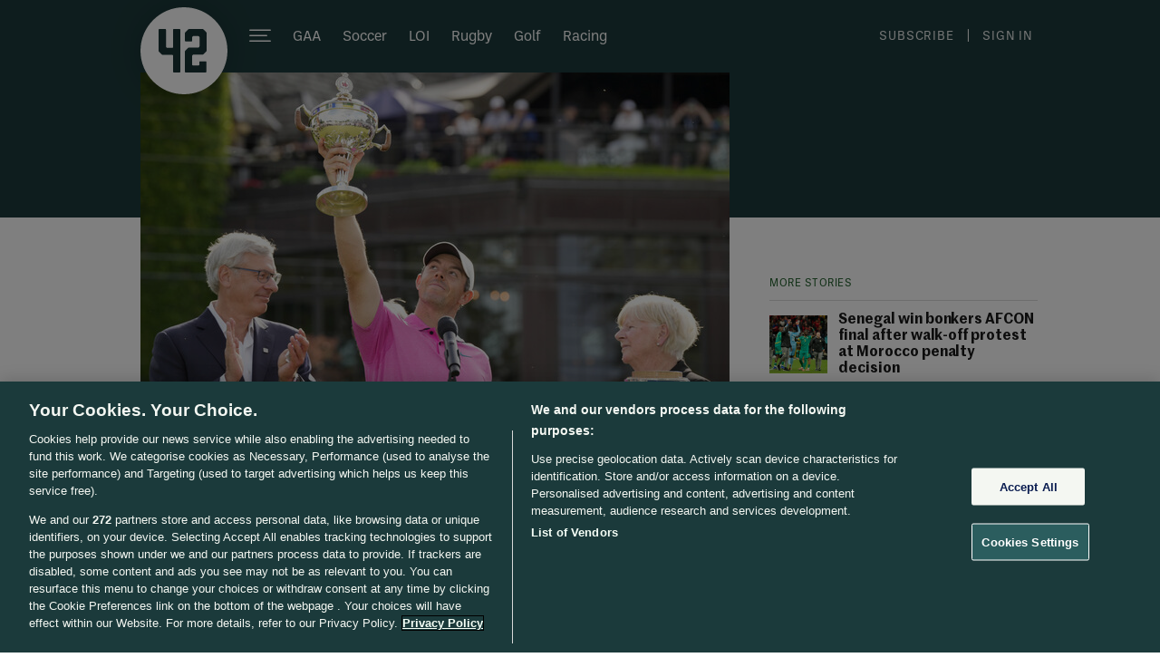

--- FILE ---
content_type: text/javascript;charset=utf-8
request_url: https://id.cxense.com/public/user/id?json=%7B%22identities%22%3A%5B%7B%22type%22%3A%22ckp%22%2C%22id%22%3A%22mkkpxkwsd13m8w64%22%7D%2C%7B%22type%22%3A%22lst%22%2C%22id%22%3A%223h08lbzt0x752oemdcrd7yk8t%22%7D%2C%7B%22type%22%3A%22cst%22%2C%22id%22%3A%223h08lbzt0x752oemdcrd7yk8t%22%7D%5D%7D&callback=cXJsonpCB1
body_size: 208
content:
/**/
cXJsonpCB1({"httpStatus":200,"response":{"userId":"cx:1fuprnr2s4pql2sl7ld5xxr8qy:1kjroquwyi5vb","newUser":false}})

--- FILE ---
content_type: text/javascript;charset=utf-8
request_url: https://p1cluster.cxense.com/p1.js
body_size: 99
content:
cX.library.onP1('3h08lbzt0x752oemdcrd7yk8t');


--- FILE ---
content_type: application/javascript; charset=utf-8
request_url: https://b0.thejournal.ie/meta/js/meta-bugfix.js?v=20250505
body_size: 320
content:
/**
 * Silent patch for Meta WebView error:
 * Prevents ReferenceError: _AutofillCallbackHandler is not defined
 *
 * Related issue: https://developers.facebook.com/community/threads/320013549791141/
 */
function isWKWebView() {
    const ua = navigator.userAgent || '';

    const isIOS = /iPhone|iPad|iPod/i.test(ua);
    const isWebKit = /AppleWebKit/i.test(ua);
    const isSafari = /Version\/[\d.]+.*Safari/i.test(ua);
    const isChrome = /CriOS/i.test(ua);
    const isFirefox = /FxiOS/i.test(ua);

    return isIOS && isWebKit && !isSafari && !isChrome && !isFirefox;
}

if (typeof window._AutofillCallbackHandler !== 'function' && isWKWebView()) {
        window._AutofillCallbackHandler = function () {};
}
